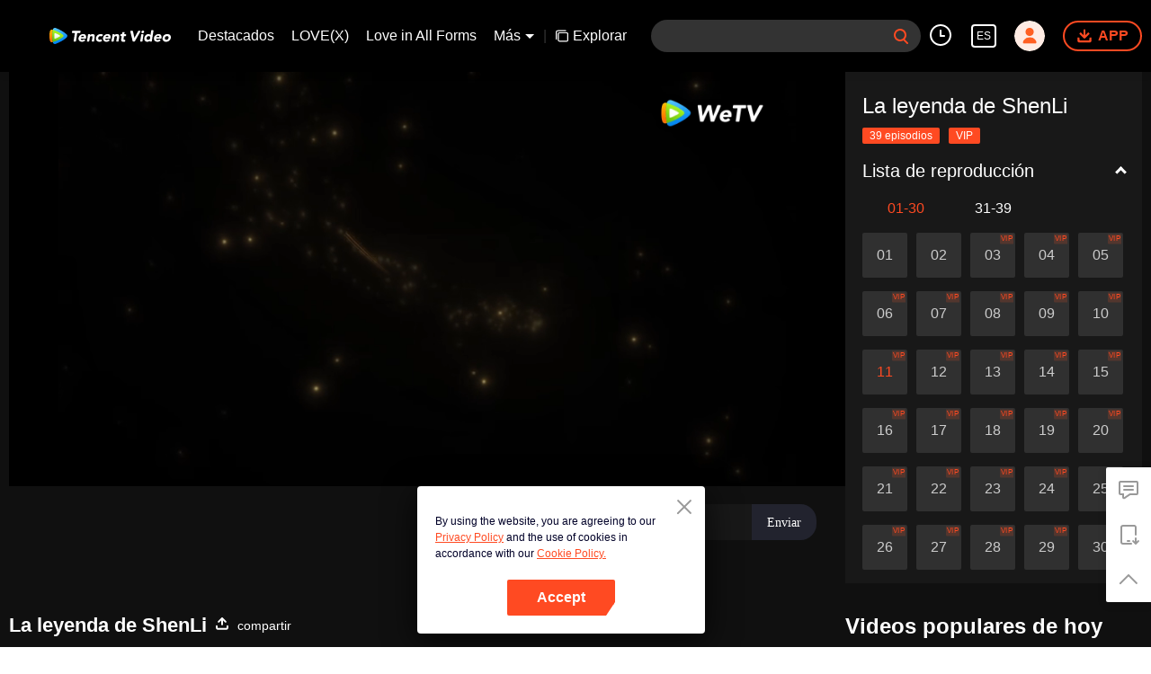

--- FILE ---
content_type: text/plain
request_url: https://svibeacon.onezapp.com/analytics/v2_upload?appkey=0WEB0NVZHO4NLDPH
body_size: 96
content:
{"result": 200, "srcGatewayIp": "3.144.91.125", "serverTime": "1769330427511", "msg": "success"}

--- FILE ---
content_type: text/plain
request_url: https://svibeacon.onezapp.com/analytics/v2_upload?appkey=0WEB0NVZHO4NLDPH
body_size: 96
content:
{"result": 200, "srcGatewayIp": "3.144.91.125", "serverTime": "1769330427306", "msg": "success"}

--- FILE ---
content_type: text/plain
request_url: https://svibeacon.onezapp.com/analytics/v2_upload?appkey=0DOU0M38AT4C4UVD
body_size: 96
content:
{"result": 200, "srcGatewayIp": "3.144.91.125", "serverTime": "1769330433346", "msg": "success"}

--- FILE ---
content_type: text/plain
request_url: https://otheve.beacon.qq.com/analytics/v2_upload?appkey=0WEB08V45S4VMCK7
body_size: -45
content:
{"result": 200, "srcGatewayIp": "3.144.91.125", "serverTime": "1769330425220", "msg": "success"}

--- FILE ---
content_type: text/plain
request_url: https://otheve.beacon.qq.com/analytics/v2_upload?appkey=0WEB08V45S4VMCK7
body_size: -45
content:
{"result": 200, "srcGatewayIp": "3.144.91.125", "serverTime": "1769330425216", "msg": "success"}

--- FILE ---
content_type: text/plain
request_url: https://otheve.beacon.qq.com/analytics/v2_upload?appkey=0WEB0QEJW44KW5A5
body_size: -45
content:
{"result": 200, "srcGatewayIp": "3.144.91.125", "serverTime": "1769330433488", "msg": "success"}

--- FILE ---
content_type: text/plain
request_url: https://otheve.beacon.qq.com/analytics/v2_upload?appkey=0WEB0QEJW44KW5A5
body_size: -45
content:
{"result": 200, "srcGatewayIp": "3.144.91.125", "serverTime": "1769330435569", "msg": "success"}

--- FILE ---
content_type: text/plain
request_url: https://svibeacon.onezapp.com/analytics/v2_upload?appkey=0DOU0M38AT4C4UVD
body_size: 96
content:
{"result": 200, "srcGatewayIp": "3.144.91.125", "serverTime": "1769330441650", "msg": "success"}

--- FILE ---
content_type: text/plain
request_url: https://cffaws.wetvinfo.com/svp_50125/0113D5FC1CB4CE352DCD4F0FBF1BB2CB45AE45CECF9C2CAB50DD6464989C55031C90F38F192F6F03F97B9A521AE91977745BDA893B7EC6D205CE6CEFD0DBF0A7549503D97F6CD847295F7E4379EFD6794C2E9B72463772700F5F5142476BB1307FF5F1931D6FCE80D7D36AC8F853A30E751F94E4A5B04AECF44890DE45418FD8E2/gzc_1000117_0b53iiaqwaabnaanpa75frs4yqwdbnhacdsa.f821716.vtt?ver=4
body_size: 14689
content:
WEBVTT

NOTE video_app_international_ai

1
00:01:27.968 --> 00:01:35.104
= La leyenda de ShenLi =

2
00:01:35.632 --> 00:01:39.267
= Episodio 11 =

3
00:01:39.267 --> 00:01:40.708
No te acerques.

4
00:01:41.708 --> 00:01:42.960
No te acerques.

5
00:01:45.668 --> 00:01:47.267
Â¿QuÃ© pasa? Â¿EstÃ¡s enfermo?

6
00:01:48.867 --> 00:01:50.507
Vamos, tome su medicamento.

7
00:01:51.988 --> 00:01:53.827
Esta es la sangre de tu corazÃ³n.

8
00:01:59.467 --> 00:02:00.528
Â¿QuÃ© pasa?

9
00:02:01.988 --> 00:02:02.992
Â¿QuÃ© pasa?

10
00:02:05.072 --> 00:02:06.480
(SeÃ±or Wenliu) Â¿QuÃ© pasa?

11
00:02:06.948 --> 00:02:08.048
Furong.

12
00:02:10.787 --> 00:02:12.016
Â¿QuÃ© pasÃ³?

13
00:02:13.188 --> 00:02:14.256
Alucinaciones.

14
00:02:15.427 --> 00:02:16.496
Es una alucinaciÃ³n.

15
00:02:18.627 --> 00:02:20.188
No puedo seguir asÃ­.

16
00:02:20.188 --> 00:02:22.028
Simplemente no puedo.

17
00:02:27.067 --> 00:02:28.248
QuÃ© matrimonio tan trÃ¡gico.

18
00:02:28.248 --> 00:02:30.707
La bebida de belleza que te traje se ha desperdiciado.

19
00:02:32.388 --> 00:02:33.688
PiÃ©rdete.

20
00:02:33.688 --> 00:02:35.707
Â¿QuÃ© sentido tiene embellecer a mÃ­ mismo?

21
00:02:35.707 --> 00:02:36.987
Mi vida estÃ¡ en juego.

22
00:02:38.468 --> 00:02:40.268
Â¿EstÃ¡s jugando conmigo

23
00:02:40.268 --> 00:02:41.748
el abuelo tenÃ­a razÃ³n.

24
00:02:41.748 --> 00:02:43.120
Eres mi amigo.

25
00:02:43.120 --> 00:02:44.304
No me malinterpretes.

26
00:02:45.468 --> 00:02:46.748
He estado planeando

27
00:02:46.748 --> 00:02:48.668
sobre tu matrimonio.

28
00:02:54.828 --> 00:02:56.707
Â¿QuÃ© plan? Dime.

29
00:02:58.427 --> 00:02:59.504
Mira.

30
00:02:59.504 --> 00:03:00.708
Es una alianza matrimonial

31
00:03:00.708 --> 00:03:02.627
entre los reinos Inmortal y Divino.

32
00:03:03.188 --> 00:03:04.567
No puedes disuadir al SeÃ±or Celestial.

33
00:03:04.567 --> 00:03:06.388
Entonces puedes tener a ShenLi presionando a Su Santidad.

34
00:03:07.948 --> 00:03:09.348
Pero ella lo ha hecho.

35
00:03:09.348 --> 00:03:10.728
Incluso se escapÃ³ y quedÃ³ atrapada.

36
00:03:10.728 --> 00:03:11.828
Haz que lo haga de nuevo.

37
00:03:14.828 --> 00:03:15.888
Â¿QuÃ© quieres decir?

38
00:03:17.668 --> 00:03:18.672
Una vez que llegues allÃ­,

39
00:03:19.388 --> 00:03:21.408
haz tu mejor esfuerzo para disgustar a ShenLi

40
00:03:21.408 --> 00:03:23.108
hasta que ella no puede soportarlo mÃ¡s.

41
00:03:23.748 --> 00:03:25.147
Entonces va a presionar a Su Santidad.

42
00:03:27.668 --> 00:03:29.748
Es realmente una buena idea.

43
00:03:31.748 --> 00:03:32.908
Pero, Â¿y si voy demasiado lejos,

44
00:03:33.507 --> 00:03:34.512
y ShenLi...

45
00:03:35.056 --> 00:03:36.108
Tratando de matarme?

46
00:03:36.108 --> 00:03:37.268
Â¿CÃ³mo se atreve a matar

47
00:03:38.268 --> 00:03:39.467
al nieto del Dios?

48
00:03:39.467 --> 00:03:41.188
Pero se atreve a comer a Chimei,

49
00:03:41.707 --> 00:03:42.800
Â¿Verdad?

50
00:03:50.507 --> 00:03:51.548
Â¿No estÃ¡ Su Excelencia

51
00:03:51.548 --> 00:03:52.988
no estÃ¡ viviendo en el mundo inmortal?

52
00:03:52.988 --> 00:03:54.388
Si hay algÃºn problema,

53
00:03:54.388 --> 00:03:56.008
escÃ³ndete en su casa.

54
00:03:56.008 --> 00:03:57.428
Eres descendiente real.

55
00:03:57.428 --> 00:03:59.227
No te dejarÃ¡ en peligro.

56
00:04:10.000 --> 00:04:11.088
Ã‰l...

57
00:04:12.188 --> 00:04:13.347
Â¿No?

58
00:04:13.347 --> 00:04:14.347
No.

59
00:04:19.268 --> 00:04:21.228
Como sea. Va a pasar de todos modos.

60
00:04:21.228 --> 00:04:22.787
Debo visitar el mundo inmortal.

61
00:04:23.507 --> 00:04:24.656
Por lo menos,

62
00:04:27.376 --> 00:04:28.407
por lo menos

63
00:04:28.407 --> 00:04:31.208
no morirÃ© en la cÃ¡mara nupcial en la noche de bodas.

64
00:04:31.208 --> 00:04:32.304
Vamos.

65
00:04:45.948 --> 00:04:47.148
Â¿ShenLi todavÃ­a estÃ¡ ahÃ­?

66
00:04:47.984 --> 00:04:49.040
SÃ­.

67
00:04:49.040 --> 00:04:50.207
Â¿Y Su excelencia?

68
00:04:50.207 --> 00:04:52.108
Ya restaurÃ³ el sello del Abismo Xutian

69
00:04:52.627 --> 00:04:53.787
y probablemente

70
00:04:54.467 --> 00:04:55.548
volver al Palacio Changyuan.

71
00:04:58.868 --> 00:05:00.428
Â¿Se fue sin decir nada?

72
00:05:01.232 --> 00:05:02.248
Es correcto.

73
00:05:02.248 --> 00:05:03.988
Â¿Nadie fue enviado a buscarlo?

74
00:05:05.627 --> 00:05:08.148
Su Excelencia siempre ha sido esquivo.

75
00:05:08.948 --> 00:05:10.032
Â¡CÃ³mo nos atrevemos a preguntar

76
00:05:11.668 --> 00:05:12.708
lleva a alguien

77
00:05:14.227 --> 00:05:15.988
al mundo divino para ver

78
00:05:16.868 --> 00:05:17.948
para ver si podÃ­a pasar.

79
00:05:17.948 --> 00:05:19.068
SÃ­.

80
00:05:19.068 --> 00:05:21.547
Princesa Mayor, puede ser inapropiado preguntar

81
00:05:21.547 --> 00:05:22.787
por quÃ©

82
00:05:24.708 --> 00:05:25.776
Â¿CÃ³mo puede ser?

83
00:05:26.668 --> 00:05:29.127
Su Excelencia restaurÃ³ los sellos para el Reino Inmortal.

84
00:05:29.127 --> 00:05:31.347
Naturalmente, debemos garantizar su regreso en condiciones de seguridad.

85
00:05:32.148 --> 00:05:33.168
Haz lo que te digo.

86
00:05:36.368 --> 00:05:37.392
SÃ­.
-sÃ­.

87
00:05:43.507 --> 00:05:45.328
Su Excelencia no ha bajado a los reinos inferiores.

88
00:05:45.948 --> 00:05:48.627
(A Su Santidad) Â¿Por quÃ© estÃ¡s preguntando sobre

89
00:05:48.627 --> 00:05:49.747
sobre su paradero?

90
00:05:50.588 --> 00:05:51.728
No debemos...

91
00:05:51.728 --> 00:05:54.347
Especular sobre la voluntad celestial.

92
00:05:58.388 --> 00:05:59.428
(De ahora en adelante,)

93
00:06:00.268 --> 00:06:02.128
(Voy a seguir causando problemas en su mansiÃ³n)

94
00:06:02.128 --> 00:06:03.888
(hasta que cancele la boda.)

95
00:06:03.888 --> 00:06:05.347
(Â¿CuÃ¡nto tiempo puede aguantar?)

96
00:06:51.108 --> 00:06:52.108
(No lo sÃ©)

97
00:06:52.907 --> 00:06:54.307
(cÃ³mo funciona el tiempo en el abismo Xutian)

98
00:06:54.948 --> 00:06:56.588
(No hay direcciÃ³n ni propÃ³sito.)

99
00:06:57.227 --> 00:06:58.948
(No puedo decir cuÃ¡nto tiempo caminamos)

100
00:06:58.948 --> 00:06:59.988
(tomarÃ­a.)

101
00:07:02.067 --> 00:07:03.388
(Me hace ver apresurada)

102
00:07:03.388 --> 00:07:05.187
(si sigo preguntando al respecto.)

103
00:07:07.067 --> 00:07:08.407
(No puedo obligarlo a hablar)

104
00:07:08.407 --> 00:07:09.868
(o hablar dulcemente Ã©l)

105
00:07:09.868 --> 00:07:10.960
(para tener una respuesta.)

106
00:07:11.708 --> 00:07:12.787
(QuÃ© hombre mÃ¡s difÃ­cil.)

107
00:07:18.256 --> 00:07:19.328
Chimei,

108
00:07:19.328 --> 00:07:20.608
por fin, hay alguien

109
00:07:20.608 --> 00:07:21.828
que no le teme a la muerte.

110
00:07:29.668 --> 00:07:31.068
Â¿Quieres echar un vistazo

111
00:07:31.068 --> 00:07:32.627
en el verdadero abismo de Xutian?

112
00:07:33.708 --> 00:07:35.027
Â¿No es solo un lugar

113
00:07:35.027 --> 00:07:36.627
se ve raro?

114
00:08:19.600 --> 00:08:20.627
Tantos Chimei

115
00:08:21.428 --> 00:08:22.888
Â¿Sabes que nos han estado mirando todo el tiempo

116
00:08:22.888 --> 00:08:23.988
nos han estado mirando todo el tiempo?

117
00:08:24.507 --> 00:08:25.616
Por supuesto.

118
00:08:52.112 --> 00:08:53.200
SeÃ±or MarquÃ©s,

119
00:08:54.107 --> 00:08:55.248
el aura de aquÃ­,

120
00:08:55.248 --> 00:08:57.328
te hace sentir espeluznante

121
00:08:57.328 --> 00:08:58.367
e incÃ³moda?

122
00:08:58.367 --> 00:08:59.504
Por supuesto.

123
00:09:00.468 --> 00:09:01.867
Por lo tanto,

124
00:09:01.867 --> 00:09:03.708
una vez que salgamos,

125
00:09:04.507 --> 00:09:06.547
no te acerques a Xutian Abyss solo de nuevo.

126
00:09:11.187 --> 00:09:12.428
(Me tomÃ³ un gran esfuerzo)

127
00:09:12.428 --> 00:09:13.747
(para matar a un zorro de escorpiÃ³n.)

128
00:09:14.468 --> 00:09:16.987
(Sin embargo, matÃ³ a un Chimei sin esfuerzo.)

129
00:09:18.107 --> 00:09:19.268
(Y Ã©l es capaz de)

130
00:09:19.828 --> 00:09:21.067
(pasea despacio aquÃ­.)

131
00:09:21.948 --> 00:09:23.547
(Puede ser fÃ¡cil para los dioses antiguos,)

132
00:09:24.228 --> 00:09:26.147
(pero todavÃ­a es bastante impresionante.)

133
00:09:26.147 --> 00:09:27.312
Aguanta la respiraciÃ³n.

134
00:09:38.187 --> 00:09:39.627
Dijiste que debÃ­amos caminar.

135
00:09:42.667 --> 00:09:43.788
Ahora estÃ¡s siendo listo.

136
00:09:44.627 --> 00:09:46.468
Notaron que no caminamos por ahÃ­.

137
00:09:49.908 --> 00:09:51.056
Me engaÃ±aste de nuevo.

138
00:09:52.547 --> 00:09:54.867
No, estÃ¡bamos verdaderamente atrapados por el miasma.

139
00:09:56.627 --> 00:09:57.788
(Su palma estÃ¡ tan frÃ­a.)

140
00:09:58.588 --> 00:10:00.187
HabrÃ­a sido difÃ­cil salir

141
00:10:01.148 --> 00:10:02.507
si no hubiÃ©ramos salido.

142
00:10:03.536 --> 00:10:04.560
Por lo tanto,

143
00:10:05.268 --> 00:10:06.507
hice un truco.

144
00:10:07.547 --> 00:10:08.720
Hice un hechizo.

145
00:10:12.307 --> 00:10:14.828
Es un poco fuerte para mÃ­,

146
00:10:16.588 --> 00:10:17.908
pero no te preocupes,

147
00:10:17.908 --> 00:10:20.468
todo estÃ¡ bajo mi control.

148
00:10:24.028 --> 00:10:25.927
(Ha estado restaurando los sellos)

149
00:10:25.927 --> 00:10:27.228
(y quedÃ³ herido.)

150
00:10:27.867 --> 00:10:29.948
(Es demasiado para un dios.)

151
00:10:31.667 --> 00:10:33.427
(El miasma en su brazo debe ser complicado.)

152
00:10:33.987 --> 00:10:35.908
(Por eso no lo eliminÃ³ antes.)

153
00:10:37.107 --> 00:10:39.148
(Los Chimei iban a atacarnos.)

154
00:10:39.148 --> 00:10:41.347
(Se vio obligado a disipar el miasma)

155
00:10:41.347 --> 00:10:43.228
(y escapar del abismo de Xutian.)

156
00:10:45.268 --> 00:10:46.588
(Resulta que)

157
00:10:46.588 --> 00:10:47.627
(un dios tan poderoso)

158
00:10:48.307 --> 00:10:49.747
(tambiÃ©n puede sufrir heridas.)

159
00:10:51.747 --> 00:10:52.808
(El Sr. Xingzhi tambiÃ©n)

160
00:10:52.808 --> 00:10:54.067
(tambiÃ©n finge ser fuerte.)

161
00:11:14.228 --> 00:11:15.507
Sr. Jiang,

162
00:11:16.107 --> 00:11:17.200
tÃº...

163
00:11:17.708 --> 00:11:18.832
Â¿QuÃ© pasa?

164
00:11:19.667 --> 00:11:21.828
Ha estado ausente durante cinco dÃ­as.

165
00:11:21.828 --> 00:11:23.908
El General Shangbei te estaba buscando como loco.

166
00:11:23.908 --> 00:11:25.268
Ã‰l pensÃ³ que habÃ­as escapado de nuevo.

167
00:11:25.268 --> 00:11:26.628
Se apresurÃ³ a regresar y pedir disculpas

168
00:11:26.628 --> 00:11:27.788
a Su Santidad.

169
00:11:28.867 --> 00:11:29.948
Â¿CuÃ¡ndo se fue?

170
00:11:29.948 --> 00:11:30.960
Ayer por la tarde,

171
00:11:32.148 --> 00:11:33.828
la fuerza principal carece de movilidad.

172
00:11:34.427 --> 00:11:36.488
Es incluso peor con los heridos.

173
00:11:36.488 --> 00:11:37.888
QuizÃ¡s podamos llegar a la capital.

174
00:11:37.888 --> 00:11:38.987
Tan pronto como ellos.

175
00:11:40.667 --> 00:11:41.680
VolverÃ© ahora.

176
00:11:43.088 --> 00:11:44.176
Â¿QuÃ© prisa tienes?

177
00:11:45.264 --> 00:11:46.352
Lo tengo todo

178
00:11:46.908 --> 00:11:48.228
bajo control.

179
00:12:08.028 --> 00:12:09.072
Pues...

180
00:12:11.148 --> 00:12:12.448
Â¿Siento algo...

181
00:12:12.448 --> 00:12:13.627
Paranoico?

182
00:12:14.187 --> 00:12:16.427
General, tambiÃ©n estoy paranoica.

183
00:12:32.268 --> 00:12:34.228
LlegÃ³ el seÃ±or MarquÃ©s.

184
00:12:34.228 --> 00:12:36.348
RegresÃ³ el seÃ±or MarquÃ©s.

185
00:12:37.228 --> 00:12:38.384
-seÃ±or MarquÃ©s.
- Â¡SeÃ±or MarquÃ©s!

186
00:12:40.028 --> 00:12:42.148
Su Capital es muy animada.

187
00:12:43.547 --> 00:12:45.128
Cada vez que volvemos con victoria,

188
00:12:45.128 --> 00:12:46.408
los ciudadanos de la ciudad Capital

189
00:12:46.408 --> 00:12:48.627
nos saludan con pancartas y saludos.

190
00:12:50.307 --> 00:12:51.468
DespuÃ©s de todas esas victorias,

191
00:12:52.228 --> 00:12:54.747
todavÃ­a disfrutas de esas bienvenidas.

192
00:12:57.028 --> 00:12:58.927
SÃ­, me encanta.

193
00:12:58.927 --> 00:13:00.487
Sus caras sonrientes

194
00:13:00.487 --> 00:13:02.188
(me recuerdan que)

195
00:13:02.188 --> 00:13:03.268
un curso significativo.

196
00:13:04.028 --> 00:13:05.808
Eres realmente extraordinario.

197
00:13:05.808 --> 00:13:07.427
Te admiro de verdad

198
00:13:09.107 --> 00:13:10.148
seÃ±or MarquÃ©s.

199
00:13:10.148 --> 00:13:11.427
Lo hice para ti.

200
00:13:11.427 --> 00:13:13.067
Gracias. PÃ³nmela.

201
00:13:18.187 --> 00:13:19.216
Gracias.

202
00:13:19.788 --> 00:13:20.880
Madre.

203
00:13:22.667 --> 00:13:24.547
Madre, mira quÃ© bonita es Su SeÃ±orÃ­a.

204
00:13:32.144 --> 00:13:33.264
Su Santidad.

205
00:13:34.107 --> 00:13:36.107
El General Shangbei ha enviado un mensaje urgente.

206
00:13:42.268 --> 00:13:44.987
Lord Bicang ha estado desaparecido durante cinco dÃ­as.

207
00:13:51.867 --> 00:13:54.047
Qing Yan, ve allÃ­ ahora.

208
00:13:54.047 --> 00:13:55.216
Su Santidad,

209
00:13:55.867 --> 00:13:58.307
vienen el seÃ±or MarquÃ©s y el seÃ±or Xingzhi.

210
00:14:04.016 --> 00:14:05.088
Su Santidad.

211
00:14:05.088 --> 00:14:07.448
Su Excelencia, perdÃ³neme por no darle la bienvenida

212
00:14:07.448 --> 00:14:08.627
por no recibirle.

213
00:14:09.468 --> 00:14:10.480
No lo menciones.

214
00:14:11.908 --> 00:14:12.987
Dije que bajÃ©

215
00:14:13.948 --> 00:14:15.427
baje al mundo inferior

216
00:14:15.427 --> 00:14:17.228
sÃ³lo para sellar el abismo de Xutian.

217
00:14:18.187 --> 00:14:19.708
No querÃ­a molestarle.

218
00:14:20.908 --> 00:14:21.987
Es sÃ³lo que el SeÃ±or Bicang

219
00:14:23.107 --> 00:14:24.304
necesita un testigo.

220
00:14:28.627 --> 00:14:29.828
Su Santidad,

221
00:14:29.828 --> 00:14:31.868
no huÃ­ de la boda.

222
00:14:31.868 --> 00:14:32.908
Fui a la frontera...

223
00:14:32.908 --> 00:14:34.228
Para matar a los Chimei.

224
00:14:34.828 --> 00:14:36.708
QuerÃ­a volver con el General Shangbei.

225
00:14:37.348 --> 00:14:40.067
Pero hay un problema.

226
00:15:03.427 --> 00:15:04.667
El General Mofang dijo que

227
00:15:05.908 --> 00:15:08.148
que has hecho grandes contribuciones en el combate,

228
00:15:08.747 --> 00:15:10.067
cancela tu mala conducta.

229
00:15:10.747 --> 00:15:11.792
Te dejarÃ© en paz

230
00:15:12.468 --> 00:15:13.468
a desobedecer mi orden.

231
00:15:15.547 --> 00:15:16.656
Gracias, maestro.

232
00:15:21.187 --> 00:15:23.307
Dicen que estÃ¡ afectado por el miasma.

233
00:15:23.908 --> 00:15:24.948
Â¿EstÃ¡s bien?

234
00:15:26.307 --> 00:15:27.747
SeÃ±or Xingzhi,

235
00:15:27.747 --> 00:15:29.547
ha limpiado el miasma para mÃ­.

236
00:15:32.788 --> 00:15:33.840
Gracias, Su Excelencia.

237
00:15:34.468 --> 00:15:35.568
No hay de quÃ©.

238
00:15:36.788 --> 00:15:37.936
Por favor tome asiento.

239
00:16:01.136 --> 00:16:02.192
SeÃ±or,

240
00:16:02.908 --> 00:16:04.368
cuando estÃ¡bamos en crisis,

241
00:16:04.368 --> 00:16:06.087
cuando estaba en crisis.

242
00:16:06.087 --> 00:16:08.668
Nuestra gente estÃ¡ inmensamente agradecida.

243
00:16:08.668 --> 00:16:09.872
De nada.

244
00:16:14.828 --> 00:16:17.268
Â¿Vuelves al Mundo Exterior?

245
00:16:20.028 --> 00:16:21.028
Estoy planeando

246
00:16:24.708 --> 00:16:27.148
en el mundo inmortal.

247
00:16:35.987 --> 00:16:37.468
Hace mil aÃ±os,

248
00:16:37.468 --> 00:16:38.667
hace mil aÃ±os,

249
00:16:39.708 --> 00:16:41.028
pero fue una breve visita

250
00:16:41.627 --> 00:16:43.987
y no aprendÃ­ acerca de las costumbres aquÃ­.

251
00:16:44.788 --> 00:16:45.948
En el camino de regreso

252
00:16:46.507 --> 00:16:47.600
con el SeÃ±or Bicang,

253
00:16:48.148 --> 00:16:49.328
vI banderas de colores

254
00:16:49.328 --> 00:16:51.248
vI banderas de colores.

255
00:16:51.248 --> 00:16:53.788
Todos estaban celebrando la victoria.

256
00:16:55.067 --> 00:16:56.388
Me sorprende que

257
00:16:57.187 --> 00:16:59.428
que el mundo celestial es muy diferente

258
00:16:59.428 --> 00:17:00.548
que el mundo celestial

259
00:17:00.548 --> 00:17:01.788
desde el mundo divino.

260
00:17:02.507 --> 00:17:03.632
Por eso,

261
00:17:04.464 --> 00:17:05.488
planeo quedarme aquÃ­

262
00:17:05.988 --> 00:17:07.108
por toda mi vida.

263
00:17:08.508 --> 00:17:10.748
Â¿Se lo permitirÃ­a amablemente?

264
00:17:17.307 --> 00:17:19.108
Es nuestro honor para usted permanecer

265
00:17:19.108 --> 00:17:20.228
en el mundo inmortal.

266
00:17:21.828 --> 00:17:22.868
Pero tengo miedo de que

267
00:17:23.508 --> 00:17:24.656
me temo que el ambiente sea malo,

268
00:17:25.307 --> 00:17:26.588
y la gente mala

269
00:17:26.588 --> 00:17:27.696
a lo mejor

270
00:17:28.348 --> 00:17:29.387
para ti.

271
00:17:29.948 --> 00:17:30.992
EstÃ¡ bien.

272
00:17:34.640 --> 00:17:35.760
Pero...

273
00:17:36.267 --> 00:17:38.227
Su Santidad,

274
00:17:38.227 --> 00:17:39.787
para dejarme quedarme aquÃ­, Â¿verdad?

275
00:17:42.027 --> 00:17:43.228
Por favor, no me malinterpretes.

276
00:17:44.628 --> 00:17:46.108
SÃ³lo tengo algunas preocupaciones.

277
00:17:47.307 --> 00:17:49.868
Ya que quieres quedarte con nosotros,

278
00:17:51.787 --> 00:17:52.848
qingyan,

279
00:17:53.748 --> 00:17:56.387
haz arreglos para que Su Excelencia se quede en el palacio.

280
00:17:57.427 --> 00:17:58.576
SÃ­.

281
00:17:59.828 --> 00:18:01.067
Me gustarÃ­a establecerme

282
00:18:01.828 --> 00:18:03.748
en la mansiÃ³n del SeÃ±or Bicang.

283
00:18:08.547 --> 00:18:10.408
ShenLi es un militar.

284
00:18:10.408 --> 00:18:12.307
Sus sirvientes son torpes

285
00:18:13.147 --> 00:18:15.748
y puede que no te sirva bien.

286
00:18:16.387 --> 00:18:17.588
No creo...

287
00:18:18.868 --> 00:18:19.984
No conozco a nadie aquÃ­,

288
00:18:20.828 --> 00:18:22.348
ademÃ¡s del SeÃ±or Bicang.

289
00:18:23.387 --> 00:18:25.087
Me gustarÃ­a

290
00:18:25.087 --> 00:18:28.028
ella podÃ­a mostrarme y decirme las costumbres aquÃ­.

291
00:18:28.028 --> 00:18:29.628
No hay mucho que ver o saber.

292
00:18:35.228 --> 00:18:36.628
Por favor, no le importe.

293
00:18:36.628 --> 00:18:39.248
La he mimado desde que era una niÃ±a pequeÃ±a.

294
00:18:39.248 --> 00:18:40.624
Li no quiso ser irrespetuoso.

295
00:18:40.948 --> 00:18:41.968
Tal vez podrÃ­a usted

296
00:18:41.968 --> 00:18:44.408
permanecer en la sala lateral del palacio.

297
00:18:44.408 --> 00:18:45.427
AhÃ­ estÃ¡ tranquilo.

298
00:18:45.427 --> 00:18:47.147
Quiero quedarme en la MansiÃ³n de Lord Bicang.

299
00:18:58.187 --> 00:18:59.216
No creo que

300
00:19:00.588 --> 00:19:02.748
hay un lugar mÃ¡s tranquilo

301
00:19:02.748 --> 00:19:04.748
hay un lugar mÃ¡s tranquilo.

302
00:19:04.748 --> 00:19:05.776
Vengo aquÃ­

303
00:19:06.348 --> 00:19:07.547
para ganarse la vida.

304
00:19:08.147 --> 00:19:09.264
AsÃ­ que simplemente no

305
00:19:10.988 --> 00:19:13.307
dÃ©jame quedarme en la MansiÃ³n de Lord Bicang, Â¿verdad?

306
00:19:14.307 --> 00:19:15.427
Hacer lo que el anfitriÃ³n dice.

307
00:19:15.427 --> 00:19:17.547
- Incluso los dioses antiguos deben... - Shen Li.
- ShenLi. - Â¿En serio

308
00:19:21.708 --> 00:19:23.667
si Su Excelencia desea residir aquÃ­,

309
00:19:24.387 --> 00:19:25.424
por favor,

310
00:19:26.108 --> 00:19:27.828
del anfitriÃ³n.

311
00:19:38.108 --> 00:19:40.167
Su Excelencia,

312
00:19:40.167 --> 00:19:42.588
me gustarÃ­a hablar con Li en privado.

313
00:19:43.387 --> 00:19:46.187
Â¿PodrÃ­as por favor descansar un rato en el pasillo lateral?

314
00:19:46.988 --> 00:19:48.048
Por supuesto.

315
00:19:49.228 --> 00:19:50.320
Qing Yan.

316
00:19:51.307 --> 00:19:53.027
SeÃ±or, por favor.

317
00:20:02.427 --> 00:20:04.368
Su Santidad, estÃ¡ actuando como un canalla.

318
00:20:04.368 --> 00:20:05.387
Â¿Por quÃ© le mimas?

319
00:20:06.096 --> 00:20:07.216
Ã‰l es Xingzhi.

320
00:20:07.988 --> 00:20:09.072
Â¿Y quÃ©?

321
00:20:09.072 --> 00:20:10.108
No hagas problemas.

322
00:20:11.708 --> 00:20:12.912
Por aquÃ­ por favor.

323
00:20:18.988 --> 00:20:20.348
Â¿QuÃ© te hace suspirar?

324
00:20:21.520 --> 00:20:22.576
Estoy celosa.

325
00:20:23.387 --> 00:20:24.528
Â¿QuÃ©?

326
00:20:30.547 --> 00:20:31.828
El afecto mundano.

327
00:20:37.108 --> 00:20:38.667
Â¿Te has recuperado?

328
00:20:39.228 --> 00:20:40.432
Ya estoy bien.

329
00:20:41.427 --> 00:20:42.948
Ã‰l se quedarÃ¡ contigo.

330
00:20:43.468 --> 00:20:45.187
Â¿Necesitas manos extra?

331
00:20:45.748 --> 00:20:48.027
No es necesario, nunca quise servirle bien.

332
00:20:49.948 --> 00:20:50.992
Maestro.

333
00:20:51.708 --> 00:20:53.907
Â¿CuÃ¡ndo puedo recuperar a mi loro?

334
00:20:54.427 --> 00:20:55.828
LlÃ©vatelo. Es tan ruidoso.

335
00:20:57.027 --> 00:20:58.067
El seÃ±or MarquÃ©s estÃ¡ en reclusiÃ³n.

336
00:21:03.027 --> 00:21:04.080
Shh.

337
00:21:04.787 --> 00:21:05.840
SuÃ©ltame.

338
00:21:06.868 --> 00:21:08.336
- Â¡No te lo lleves! - Â¡DÃ©jalo ir!
- Behae. - DÃ©jalo ir.

339
00:21:08.336 --> 00:21:09.424
SuÃ©ltame.

340
00:21:09.424 --> 00:21:11.348
- Â¡Alto ahÃ­!
Te voy a matar!

341
00:21:12.547 --> 00:21:13.616
SuÃ©ltame.

342
00:21:14.427 --> 00:21:15.828
SÃ­, hay mucho ruido.

343
00:21:26.192 --> 00:21:28.366
Â¿Por quÃ© no quieres Su Excelencia

344
00:21:29.536 --> 00:21:30.705
en tu mansiÃ³n?

345
00:21:34.512 --> 00:21:35.600
No hay una razÃ³n especÃ­fica.

346
00:21:38.348 --> 00:21:39.440
Â¿Es porque

347
00:21:40.787 --> 00:21:43.427
de ese mortal del mundo terrenal?

348
00:21:46.588 --> 00:21:47.664
Maestro.

349
00:21:53.508 --> 00:21:54.868
No importa si le importa.

350
00:21:55.787 --> 00:21:57.228
He decidido dejar

351
00:21:57.228 --> 00:21:58.508
del pasado,

352
00:22:03.387 --> 00:22:04.528
he decidido que

353
00:22:06.387 --> 00:22:07.504
el matrimonio de Fu Rong

354
00:22:09.588 --> 00:22:10.628
y este matrimonio.

355
00:22:14.588 --> 00:22:15.907
Para derrotar

356
00:22:16.427 --> 00:22:17.468
zorro Cuajada de Escorpio

357
00:22:20.828 --> 00:22:22.628
los zorros de escorpiÃ³n.

358
00:22:23.748 --> 00:22:24.880
Hay mÃ¡s de

359
00:22:25.667 --> 00:22:28.108
en el abismo Xutian.

360
00:22:29.508 --> 00:22:30.608
Sellar el abismo Xutian

361
00:22:30.608 --> 00:22:32.067
es mÃ¡s importante de lo que imaginaba.

362
00:22:33.488 --> 00:22:35.877
Lord Xingzhi no puede proteger para siempre al Reino Inmortal.

363
00:22:36.708 --> 00:22:38.667
Necesitamos un ser divino

364
00:22:40.427 --> 00:22:42.128
con poder de purificaciÃ³n

365
00:22:42.128 --> 00:22:43.588
para proteger el sello,

366
00:22:45.468 --> 00:22:47.307
por eso, el matrimonio

367
00:22:48.187 --> 00:22:49.387
es la mejor soluciÃ³n.

368
00:22:53.267 --> 00:22:54.787
Â¿Incluso si tiene una mala reputaciÃ³n?

369
00:22:55.468 --> 00:22:56.588
SÃ­.

370
00:23:02.108 --> 00:23:04.168
- Â¿Llamas a esta comida? - SÃ­.
- Chef Li. - No te lo tomes a pecho.

371
00:23:04.168 --> 00:23:05.267
No te lo tomes a pecho.

372
00:23:05.267 --> 00:23:07.307
Â¡Ya he terminado! Â¡Juro que lo cortarÃ©!

373
00:23:07.307 --> 00:23:08.988
- Basta.
- Voy a cortarle.

374
00:23:08.988 --> 00:23:10.416
- Â¿Sabes cocinar?
- SuÃ©ltame!

375
00:23:11.427 --> 00:23:13.108
Voy a cortarlo!

376
00:23:13.108 --> 00:23:15.828
Si, apunta aquÃ­. Vamos.

377
00:23:18.387 --> 00:23:19.440
Bueno...

378
00:23:20.348 --> 00:23:21.456
Pues...

379
00:23:36.907 --> 00:23:38.096
Li,

380
00:23:38.907 --> 00:23:40.387
espero que hayas tomado

381
00:23:40.988 --> 00:23:42.427
por tu culpa,

382
00:23:44.187 --> 00:23:45.988
en lugar de ser impulsiva.

383
00:23:46.828 --> 00:23:48.387
LÃ­der, ya me conoces.

384
00:23:50.508 --> 00:23:51.536
Siempre mantienes tu palabra.

385
00:23:53.267 --> 00:23:55.067
Has madurado mucho despuÃ©s de este viaje

386
00:23:55.948 --> 00:23:57.187
maduraste mucho.

387
00:23:59.427 --> 00:24:00.547
QuÃ© bien.

388
00:24:01.776 --> 00:24:02.868
SerÃ¡ tu cumpleaÃ±os

389
00:24:02.868 --> 00:24:04.228
serÃ¡ tu cumpleaÃ±os.

390
00:24:04.948 --> 00:24:06.064
Â¿En serio?

391
00:24:09.027 --> 00:24:10.868
No hacemos un seguimiento de esas cosas

392
00:24:11.708 --> 00:24:12.880
como los seres divinos.

393
00:24:13.948 --> 00:24:15.408
Me sorprende que lo recuerdes.

394
00:24:15.408 --> 00:24:16.427
Por supuesto que lo recuerdo.

395
00:24:18.868 --> 00:24:19.948
Recuerdo todo

396
00:24:20.880 --> 00:24:22.064
en ti.

397
00:24:33.712 --> 00:24:35.233
Por cierto, Â¿fuiste capaz de ver

398
00:24:35.828 --> 00:24:36.907
al abismo Xutian?

399
00:24:38.027 --> 00:24:39.267
SÃ­.

400
00:24:39.267 --> 00:24:41.868
Â¿Le hizo daÃ±o el miasma?

401
00:24:45.108 --> 00:24:47.628
Lord Xingzhi me ha limpiado el miasma.

402
00:24:49.787 --> 00:24:51.988
Â¿Dijo algo sobre tu condiciÃ³n?

403
00:24:53.348 --> 00:24:54.448
Â¿QuÃ©?

404
00:24:56.228 --> 00:24:58.628
Dije: "Â¿Dijo algo sobre tu condiciÃ³n?"

405
00:25:00.708 --> 00:25:01.712
No.

406
00:25:02.427 --> 00:25:03.568
Â¿QuÃ© pasa, lÃ­der?

407
00:25:07.307 --> 00:25:09.267
Nada. Todo estÃ¡ bien.

408
00:25:17.748 --> 00:25:18.768
AquÃ­.

409
00:25:20.067 --> 00:25:21.104
Â¿Por quÃ© estÃ¡s tan perdido?

410
00:25:22.387 --> 00:25:23.708
Es por el seÃ±or Xingzhi.

411
00:25:23.708 --> 00:25:24.816
Â¿SeÃ±or Xingzhi?

412
00:25:25.667 --> 00:25:26.787
Â¿Y Ã©l?

413
00:25:26.787 --> 00:25:28.068
Â¿Es increÃ­blemente guapo

414
00:25:28.068 --> 00:25:29.387
e impresionante?

415
00:25:33.468 --> 00:25:35.547
Es idÃ©ntico al que vimos

416
00:25:36.108 --> 00:25:37.168
que vimos en el mundo terrenal.

417
00:25:39.067 --> 00:25:40.080
Â¿Igual?

418
00:25:41.228 --> 00:25:42.228
Â¿QuÃ© quieres decir?

419
00:25:42.228 --> 00:25:43.547
Se parece a Ã©l.

420
00:25:43.547 --> 00:25:44.656
Â¿En serio?

421
00:25:47.547 --> 00:25:48.624
Parece que

422
00:25:49.708 --> 00:25:50.768
estÃ¡ persiguiendo al seÃ±or MarquÃ©s.

423
00:25:50.768 --> 00:25:51.787
Â¿De verdad?

424
00:25:57.307 --> 00:25:58.408
Â¿Es posible...

425
00:25:58.408 --> 00:25:59.828
Es tan mortal?

426
00:26:01.748 --> 00:26:02.868
Ã‰l todavÃ­a estÃ¡ profundamente enamorado

427
00:26:03.468 --> 00:26:05.027
ha seguido al seÃ±or MarquÃ©s

428
00:26:05.027 --> 00:26:06.808
hasta el abismo Xutian.

429
00:26:06.808 --> 00:26:07.952
Ya.

430
00:26:09.787 --> 00:26:10.800
CrÃ©eme.

431
00:26:11.748 --> 00:26:13.168
Mi opiniÃ³n no importa.

432
00:26:13.168 --> 00:26:14.288
Y lo mÃ¡s importante,

433
00:26:14.288 --> 00:26:16.907
espero que estÃ©s equivocada.

434
00:26:16.907 --> 00:26:17.936
De lo contrario,

435
00:26:18.508 --> 00:26:19.588
el seÃ±or MarquÃ©s estarÃ¡ en problemas

436
00:26:20.267 --> 00:26:21.547
estarÃ¡n en problemas.

437
00:26:22.187 --> 00:26:23.216
Y nosotros,

438
00:26:24.748 --> 00:26:25.808
vamos a morir.

439
00:26:27.348 --> 00:26:29.348
Vamos a morir.

440
00:26:30.960 --> 00:26:33.232
((MansiÃ³n del SeÃ±or Bicang, mundo inmortal))

441
00:26:44.348 --> 00:26:46.448
Su SeÃ±orÃ­a, por favor volver.

442
00:26:46.448 --> 00:26:48.187
Vuelve.

443
00:26:49.828 --> 00:26:51.228
SeÃ±or MarquÃ©s.

444
00:26:54.547 --> 00:26:55.568
Â¡Ruya

445
00:26:59.508 --> 00:27:00.560
Â¿QuÃ© pasa? Ruya.

446
00:27:00.560 --> 00:27:01.667
Su SeÃ±orÃ­a.

447
00:27:04.108 --> 00:27:07.108
Su seÃ±orÃ­a, me estÃ¡n intimidando Chimei.

448
00:27:07.108 --> 00:27:09.348
Â¿CÃ³mo es que Chimei estÃ¡ en mi mansiÃ³n?

449
00:27:10.228 --> 00:27:12.968
Â¡Maldita chica, estÃ¡ ardiendo!

450
00:27:12.968 --> 00:27:14.147
Te juro que voy...

451
00:27:17.988 --> 00:27:19.152
Te despellejarÃ©.

452
00:27:24.688 --> 00:27:25.744
Â¿QuiÃ©n eres?

453
00:27:26.387 --> 00:27:27.787
SeÃ±or MarquÃ©s, mÃ­relo.

454
00:27:29.067 --> 00:27:30.160
Â¿Su SeÃ±orÃ­a?

455
00:27:31.948 --> 00:27:33.008
Â¿Eres Shen Li?

456
00:27:51.307 --> 00:27:52.628
Â¿Eres Shen Li

457
00:28:11.067 --> 00:28:12.176
furong,

458
00:28:16.868 --> 00:28:18.027
Â¿El Dios Tianqi no te enseÃ±Ã³

459
00:28:18.828 --> 00:28:20.588
que lleves una ropa adecuada?

460
00:28:24.108 --> 00:28:25.264
Â¿Furong?

461
00:28:29.868 --> 00:28:30.896
Nieto del dios del cielo.

462
00:28:37.588 --> 00:28:39.508
Â¿Por quÃ© vivirÃ­a aquÃ­ un hombre asÃ­?

463
00:28:40.508 --> 00:28:42.128
Yo tampoco la querÃ­a.

464
00:28:42.128 --> 00:28:43.667
Pero no puedo desobedecer

465
00:28:43.667 --> 00:28:45.027
a su Santidad.

466
00:28:45.588 --> 00:28:46.948
Dijiste que te fuiste cuando

467
00:28:46.948 --> 00:28:48.307
y te fuiste.

468
00:28:53.228 --> 00:28:54.748
Este chico,

469
00:28:54.748 --> 00:28:56.588
me pide que haga todo por Ã©l

470
00:28:56.588 --> 00:28:57.708
y quiere...

471
00:28:57.708 --> 00:28:59.348
Caliente en el baÃ±o.

472
00:29:00.228 --> 00:29:02.287
Su SeÃ±orÃ­a, es problemÃ¡tico.

473
00:29:02.287 --> 00:29:03.508
Â¿No puedes simplemente golpearlo?

474
00:29:03.508 --> 00:29:04.528
Â¿CÃ³mo te atreves?

475
00:29:05.187 --> 00:29:07.508
Â¿CÃ³mo puede hablar asÃ­ una sirvienta?

476
00:29:09.828 --> 00:29:12.187
Mi sirvienta puede hablar asÃ­.

477
00:29:16.628 --> 00:29:17.667
Podemos hablar de ello

478
00:29:18.588 --> 00:29:19.787
podemos hablar de eso.

479
00:29:24.228 --> 00:29:25.508
Solo lo digo casualmente.

480
00:29:27.056 --> 00:29:28.144
EstÃ¡ bien.

481
00:29:34.267 --> 00:29:35.988
No sabÃ­a que estarÃ­as aquÃ­.

482
00:29:36.868 --> 00:29:39.147
Y me disculpo por eso.

483
00:29:40.267 --> 00:29:41.948
Pero por favor dÃ©jame preguntarte algo.

484
00:29:42.547 --> 00:29:44.907
Â¿Por quÃ© viniste a buscar problemas cuando podÃ­as divertirte

485
00:29:46.307 --> 00:29:48.027
en el mundo divino?

486
00:29:52.828 --> 00:29:54.307
Â¿Acaso no sabes que

487
00:29:56.267 --> 00:29:58.108
debido a nuestro compromiso,

488
00:29:59.027 --> 00:30:01.588
por nuestro compromiso?

489
00:30:26.468 --> 00:30:27.907
(Esta no es)

490
00:30:29.348 --> 00:30:31.667
(una mujer con la que casarse.)

491
00:30:40.267 --> 00:30:42.228
He oÃ­do que

492
00:30:43.267 --> 00:30:44.368
los Chimei han escapado,

493
00:30:44.368 --> 00:30:46.987
y el miasma ha estado descontrolado.

494
00:30:46.987 --> 00:30:50.167
AsÃ­ que vine a ayudar a limpiar el miasma.

495
00:30:50.167 --> 00:30:51.348
Â¿Por quÃ© eres tan...

496
00:30:56.528 --> 00:30:57.584
Tan descortÃ©s?

497
00:30:58.588 --> 00:30:59.588
Es una broma.

498
00:31:02.667 --> 00:31:03.760
Â¿QuÃ© quieres decir?

499
00:31:05.147 --> 00:31:07.348
Â¿Me conoces? Â¿Por quÃ© me desprecias?

500
00:31:08.387 --> 00:31:09.508
No estoy jactando.

501
00:31:09.508 --> 00:31:10.568
Si se trata de

502
00:31:10.568 --> 00:31:11.648
del poder espiritual,

503
00:31:11.648 --> 00:31:13.147
-solo el Sr. Xingzhi. -sÃ­.
- Suficiente.

504
00:31:15.988 --> 00:31:17.008
Furong,

505
00:31:18.468 --> 00:31:20.387
Â¿El Sr. Qin ya sabÃ­a que

506
00:31:20.948 --> 00:31:22.588
sabe tu visita?

507
00:31:23.468 --> 00:31:24.748
Por supuesto.

508
00:31:25.427 --> 00:31:27.928
El abuelo tambiÃ©n me dijo que me quedara un poco mÃ¡s,

509
00:31:27.928 --> 00:31:29.307
para ayudar a la gente de aquÃ­.

510
00:31:29.307 --> 00:31:30.387
Excusas.

511
00:31:30.387 --> 00:31:32.688
SÃ³lo querÃ­a que se asociara con Su SeÃ±orÃ­a.

512
00:31:32.688 --> 00:31:34.868
Todo el mundo sabe lo que estÃ¡s haciendo.

513
00:31:37.520 --> 00:31:38.608
Bueno.

514
00:31:39.508 --> 00:31:40.547
QuÃ©date si quieres.

515
00:31:43.067 --> 00:31:45.268
Su SeÃ±orÃ­a, Â¿de quÃ© estÃ¡ hablando?

516
00:31:45.268 --> 00:31:46.320
Â¿QuÃ© quieres decir?

517
00:31:46.868 --> 00:31:48.108
Â¿QuÃ© no entiendes?

518
00:31:49.228 --> 00:31:50.648
No podemos dejar que se quede.

519
00:31:50.648 --> 00:31:52.988
No se le puede servir aquÃ­

520
00:31:53.667 --> 00:31:54.907
A partir de ahora,

521
00:31:55.427 --> 00:31:56.496
en el futuro,

522
00:31:57.547 --> 00:31:58.748
a Furong,

523
00:31:58.748 --> 00:31:59.988
como si me estuvieras sirviendo.

524
00:32:01.027 --> 00:32:03.508
Ve y limpia una habitaciÃ³n

525
00:32:03.508 --> 00:32:04.688
para Furong.

526
00:32:17.708 --> 00:32:19.828
Pero al fin y al cabo, Ã©ste no es el mundo divino.

527
00:32:19.828 --> 00:32:21.267
No tenemos tantos sirvientes.

528
00:32:24.868 --> 00:32:26.948
Escuchaste lo que le dije a mi sirvienta hace un momento.

529
00:32:27.868 --> 00:32:29.208
Ella le servirÃ¡

530
00:32:29.208 --> 00:32:30.547
como si fuera a servirme a mÃ­.

531
00:32:33.387 --> 00:32:34.408
MÃ¡s o menos.

532
00:32:34.408 --> 00:32:36.208
Pero olvÃ­dalo si quieres

533
00:32:36.208 --> 00:32:37.264
olvÃ­dalo.

534
00:32:38.748 --> 00:32:40.067
AcostÃºmbrate con el agua del baÃ±o,

535
00:32:40.708 --> 00:32:42.408
no importa si estÃ¡ helada

536
00:32:42.408 --> 00:32:43.468
o quemado.

537
00:32:47.907 --> 00:32:48.912
Furong,

538
00:32:49.787 --> 00:32:51.468
dijiste que ibas a ayudar.

539
00:32:52.667 --> 00:32:54.547
La luz de la luna es perfecta esta noche,

540
00:32:56.468 --> 00:32:58.228
y te has baÃ±ado.

541
00:32:59.067 --> 00:33:00.347
Es una lÃ¡stima que

542
00:33:00.347 --> 00:33:01.667
si no purificas el ambiente

543
00:33:02.427 --> 00:33:03.440
para purificar el ambiente.

544
00:33:07.792 --> 00:33:08.848
Resulta que vi el miasma

545
00:33:09.468 --> 00:33:11.948
vI por casualidad el miasma.

546
00:33:18.672 --> 00:33:19.824
Â¡Furong

547
00:33:21.187 --> 00:33:22.320
vete.

548
00:33:24.628 --> 00:33:25.712
Tu pie.

549
00:33:32.427 --> 00:33:33.427
Voy. SeÃ±or.

550
00:33:42.147 --> 00:33:43.347
Â¿Ha ofendido Furong

551
00:33:43.347 --> 00:33:44.547
te ha ofendido?

552
00:33:46.508 --> 00:33:48.348
Â¿QuÃ© quieres decir?

553
00:33:49.067 --> 00:33:50.628
Creo que tambiÃ©n lo estabas intimidando.

554
00:33:52.588 --> 00:33:54.948
Nunca he intimidado a nadie.

555
00:33:56.508 --> 00:33:57.648
Â¿Es asÃ­?

556
00:34:01.667 --> 00:34:04.387
Â¿CÃ³mo va a ayudar a la gente?

557
00:34:05.547 --> 00:34:06.988
Es sÃ³lo una excusa.

558
00:34:08.627 --> 00:34:10.708
Lo que se ha dicho

559
00:34:12.708 --> 00:34:13.827
hay que hacerlo.

560
00:34:15.988 --> 00:34:17.104
Bien.

561
00:34:23.147 --> 00:34:25.948
(Creo que me molestÃ³ un poco.)

562
00:34:27.387 --> 00:34:28.656
(Â¿QuÃ© me pasa?)

563
00:34:38.827 --> 00:34:39.984
El libro celestial desordenado.

564
00:34:53.867 --> 00:34:54.948
Maestro, Â¿quÃ© es esto?

565
00:34:56.988 --> 00:34:58.788
Esconde algo mÃ¡s importante.

566
00:35:10.512 --> 00:35:11.600
Esto es...

567
00:35:12.228 --> 00:35:13.528
Es tuyo.

568
00:35:13.528 --> 00:35:14.627
La perla azul,

569
00:35:25.948 --> 00:35:27.508
naciste con Ã©l en tu boca.

570
00:35:29.587 --> 00:35:31.268
El poder de esta perla es inmenso.

571
00:35:31.268 --> 00:35:32.668
Eras demasiado joven en ese momento.

572
00:35:32.668 --> 00:35:35.168
Fue una gran carga para ti.

573
00:35:35.168 --> 00:35:36.228
AsÃ­ que tu madre

574
00:35:36.907 --> 00:35:38.147
me la dejÃ³ tu madre.

575
00:35:42.308 --> 00:35:43.748
SabÃ­a que habÃ­a nacido con la perla.

576
00:35:45.328 --> 00:35:46.347
Pero siempre pensÃ©

577
00:35:46.948 --> 00:35:48.667
que habÃ­a tragado y digerido.

578
00:35:49.508 --> 00:35:51.667
No sabÃ­a que era sacado.

579
00:35:52.228 --> 00:35:53.627
Dije que

580
00:35:54.187 --> 00:35:55.347
se ha convertido en tu fuerza

581
00:35:56.308 --> 00:35:58.107
para evitar cualquier amenaza potencial.

582
00:35:58.867 --> 00:36:00.308
Y lo guardÃ© conmigo

583
00:36:01.147 --> 00:36:02.427
para devolverte

584
00:36:02.427 --> 00:36:03.587
en el momento adecuado

585
00:36:04.508 --> 00:36:06.408
o cuando lo necesites.

586
00:36:06.408 --> 00:36:07.587
Una vez me dijiste que

587
00:36:08.427 --> 00:36:09.907
hace mil aÃ±os,

588
00:36:09.907 --> 00:36:12.508
muriÃ³ en una batalla contra Chimei hace 1000 aÃ±os

589
00:36:14.107 --> 00:36:15.708
y nacÃ­ en el campo de batalla.

590
00:36:17.028 --> 00:36:18.068
No los he visto,

591
00:36:19.187 --> 00:36:20.427
ni he sentido su presencia.

592
00:36:24.667 --> 00:36:25.872
Entonces,

593
00:36:26.948 --> 00:36:28.028
maestro, Â¿sabe

594
00:36:30.107 --> 00:36:32.667
mi madre ha visto esta perla?

595
00:36:35.187 --> 00:36:36.240
Por supuesto.

596
00:37:16.988 --> 00:37:18.708
Es la Ãºnica cosa entre ella y yo,

597
00:37:22.508 --> 00:37:24.187
eso me conecta con ella.

598
00:37:32.548 --> 00:37:34.347
Puede ayudarte a restaurar tu poder espiritual.

599
00:37:35.268 --> 00:37:36.848
Has perdido 500 aÃ±os de poder espiritual

600
00:37:36.848 --> 00:37:38.467
antes de ir al abismo de Xutian

601
00:37:38.467 --> 00:37:39.907
y asÃ­ quedÃ³ gravemente herido.

602
00:37:40.508 --> 00:37:41.667
Te la devuelvo

603
00:37:42.187 --> 00:37:43.347
en caso de que

604
00:37:43.948 --> 00:37:45.168
por si pasa algo.

605
00:37:52.387 --> 00:37:53.667
No te preocupes.

606
00:37:53.667 --> 00:37:54.788
Definitivamente

607
00:37:55.347 --> 00:37:57.187
en tu cuerpo.

608
00:37:57.827 --> 00:37:58.992
No desaparecerÃ¡.

609
00:38:00.187 --> 00:38:01.508
Pero no quiero tomarlo.

610
00:38:04.944 --> 00:38:06.000
Tal calidez

611
00:38:06.748 --> 00:38:07.788
es algo

612
00:38:09.627 --> 00:38:10.988
que venga de mi madre.

613
00:38:12.228 --> 00:38:13.392
SÃ­, claro.

614
00:38:15.107 --> 00:38:16.627
Es como su palma.

615
00:38:18.068 --> 00:38:19.312
Siempre tan cÃ¡lido.

616
00:39:50.440 --> 00:39:53.320
â™ª La nieve se esparce en los cielos y en la tierra â™ª

617
00:39:54.312 --> 00:39:57.512
â™ª La luz deslumbrante envuelve la ciudad con esperanza â™ª

618
00:39:57.960 --> 00:39:59.848
â™ª La fiera lanza de plata â™ª

619
00:39:59.848 --> 00:40:01.718
â™ª pacifica todas las guerras â™ª

620
00:40:01.718 --> 00:40:04.712
â™ª Bien y mal, como una ilusiÃ³n â™ª

621
00:40:05.576 --> 00:40:08.456
â™ª El amor trae confusiÃ³n y ilusiÃ³n â™ª

622
00:40:09.192 --> 00:40:12.328
â™ª Todo el romance y el enredo en la soledad â™ª

623
00:40:12.520 --> 00:40:14.280
â™ª La vida es como un sueÃ±o esplÃ©ndido â™ª

624
00:40:14.408 --> 00:40:18.920
â™ª Cuando bebo contigo hasta emborracharnos â™ª

625
00:40:19.652 --> 00:40:22.888
â™ª Hasta el amor y el odio grabados en nuestros huesos â™ª

626
00:40:23.368 --> 00:40:26.728
â™ª A la altura de nuestro encuentro â™ª

627
00:40:26.888 --> 00:40:29.704
â™ª rellenando el lugar vacÃ­o en el corazÃ³n â™ª

628
00:40:29.896 --> 00:40:32.968
â™ª Nos dirigimos a nuestro destino â™ª

629
00:40:34.568 --> 00:40:37.832
â™ª Hasta el destino que nos encadena para el resto de nuestras vidas â™ª

630
00:40:38.504 --> 00:40:41.827
â™ª Rompe la frontera que define nuestro amor â™ª

631
00:40:41.827 --> 00:40:43.816
â™ª Las estrellas brillan â™ª

632
00:40:43.816 --> 00:40:45.576
â™ª El mundo es un testigo â™ª

633
00:40:45.800 --> 00:40:49.672
â™ª Como se dijo inicialmente â™ª

634
00:40:50.664 --> 00:40:53.285
â™ª Defender el sol y la luna â™ª

635
00:40:53.320 --> 00:40:56.840
â™ª devuÃ©lvalo todo a los deseos duraderos â™ª

636
00:40:57.032 --> 00:40:59.368
â™ª El amor es apenas completo â™ª

637
00:40:59.592 --> 00:41:04.040
â™ª SÃ³lo podemos proteger a todos los seres de perecer â™ª

638
00:41:04.392 --> 00:41:08.040
â™ª Hasta el amor y el odio grabados en nuestros huesos â™ª

639
00:41:08.264 --> 00:41:11.879
â™ª A la altura de nuestro encuentro â™ª

640
00:41:11.944 --> 00:41:14.835
â™ª rellenando el lugar vacÃ­o en el corazÃ³n â™ª

641
00:41:14.920 --> 00:41:18.184
â™ª Nos dirigimos a nuestro destino â™ª

642
00:41:19.641 --> 00:41:23.144
â™ª Hasta el destino que nos encadena para el resto de nuestras vidas â™ª

643
00:41:23.304 --> 00:41:26.861
â™ª Rompe la frontera que define nuestro amor â™ª

644
00:41:27.048 --> 00:41:28.808
â™ª Las estrellas brillan â™ª

645
00:41:28.936 --> 00:41:30.880
â™ª El mundo es un testigo â™ª

646
00:41:30.880 --> 00:41:34.440
â™ª Como se dijo inicialmente â™ª

647
00:41:34.664 --> 00:41:37.544
â™ª Las estrellas brillan â™ª

648
00:41:38.696 --> 00:41:41.250
â™ª El mundo es un testigo â™ª

649
00:41:43.112 --> 00:41:47.336
â™ª Como se dijo inicialmente â™ª


--- FILE ---
content_type: text/plain
request_url: https://otheve.beacon.qq.com/analytics/v2_upload?appkey=0WEB08V45S4VMCK7
body_size: -45
content:
{"result": 200, "srcGatewayIp": "3.144.91.125", "serverTime": "1769330424817", "msg": "success"}

--- FILE ---
content_type: text/plain; charset=UTF-8
request_url: https://securepubads.g.doubleclick.net/gampad/ads?pvsid=1211716279589797&correlator=3867013276223739&eid=31096405%2C83321073%2C95340253%2C95340255&output=ldjh&gdfp_req=1&vrg=202601210101&ptt=17&impl=fifs&gdpr=0&iu_parts=21863911825%2Cweb-top-banner&enc_prev_ius=%2F0%2F1&prev_iu_szs=270x84&ifi=1&didk=1541782450&dids=play-banner-ad&adfs=2150232415&sfv=1-0-45&eri=1&sc=1&cookie_enabled=1&abxe=1&dt=1769330454651&lmt=1769330454&adxs=959&adys=80&biw=1280&bih=720&scr_x=0&scr_y=0&btvi=0&ucis=1&oid=2&u_his=2&u_h=720&u_w=1280&u_ah=720&u_aw=1280&u_cd=24&u_sd=1&dmc=1&bc=31&nvt=1&uas=3&url=https%3A%2F%2Fwetv.vip%2Fes%2Fplay%2F6f706zu1k5dxg0n-La%2520leyenda%2520de%2520ShenLi%2Fi0048hlapng-EP11%253A%2520La%2520leyenda%2520de%2520ShenLi&vis=1&psz=330x569&msz=270x0&fws=4&ohw=270&a3p=EhgKCzIxODYzOTExODI1EgAY5eDAor8zSAE.&dlt=1769330417629&idt=35083&cust_params=vuid%3D%26cid%3D%26vid%3Di0048hlapng%26uid2%3D&adks=3396326031&frm=20&eoidce=1&pgls=CAk.
body_size: -803
content:
{"/21863911825/web-top-banner":["html",0,null,null,0,60,234,1,0,null,null,null,null,[["ID=f752b7c29b86da5a:T=1769330454:RT=1769330454:S=ALNI_MZt9FCs7PbgGThdqC-2_-Y5hIsnDw",1803026454,"/","wetv.vip",1],["UID=000012f8ed3791da:T=1769330454:RT=1769330454:S=ALNI_Ma3PYmYbgY--aYVyGSeYbsl6aF-IQ",1803026454,"/","wetv.vip",2]],null,null,null,null,null,null,null,null,null,null,null,0,null,null,null,null,null,null,"AOrYGslXqzWxZnMwa10HhsoG5C0a","CJjdgcqlppIDFXEUtAMddektiA",null,null,null,null,null,null,null,null,null,null,null,null,null,null,"1",null,null,null,null,null,null,null,null,null,null,null,"[base64]",null,null,null,null,null,null,[["ID=a18f7c9175db8243:T=1769330454:RT=1769330454:S=AA-AfjZ7jnjee2YT7dnvkBhDKHfx",1784882454,"/","wetv.vip"]],null,null,null,null,null,["en","Advertisement","3rd party ad content","Continue reading"]]}



--- FILE ---
content_type: text/plain
request_url: https://otheve.beacon.qq.com/analytics/v2_upload?appkey=0WEB0QEJW44KW5A5
body_size: -45
content:
{"result": 200, "srcGatewayIp": "3.144.91.125", "serverTime": "1769330446525", "msg": "success"}

--- FILE ---
content_type: text/plain
request_url: https://otheve.beacon.qq.com/analytics/v2_upload?appkey=0WEB0QEJW44KW5A5
body_size: -45
content:
{"result": 200, "srcGatewayIp": "3.144.91.125", "serverTime": "1769330433488", "msg": "success"}

--- FILE ---
content_type: text/plain
request_url: https://otheve.beacon.qq.com/analytics/v2_upload?appkey=0WEB0QEJW44KW5A5
body_size: -45
content:
{"result": 200, "srcGatewayIp": "3.144.91.125", "serverTime": "1769330444519", "msg": "success"}

--- FILE ---
content_type: application/x-javascript; charset=utf-8
request_url: https://hwvip.wetv.vip/fcgi-bin/hw_comm_cgi?vappid=50560306&vsecret=f6b675fbb1ec757c3e4486954a06c21299b9ddaedb230ad6&name=spp_paytips&otype=xjson&cmd=24922&plat=2&cid=6f706zu1k5dxg0n&vid=i0048hlapng&guid=0571341231dd4173ae7a0da4c1b247db&player_platform=4830201&appid=1200004&country_code=153560&language_code=14
body_size: -261
content:
{"ret":0,"msg":"","text":"Pruébalo6 minuto, \u003cbutton\u003eÚnete a VIP\u003c/button\u003e Mira esta película gratis","action":"open_vip","short_url":"https://vurl.wetv.vip/hD8JNiDo","payState":0,"tryTime":1}

--- FILE ---
content_type: text/plain
request_url: https://otheve.beacon.qq.com/analytics/v2_upload?appkey=0WEB0QEJW44KW5A5
body_size: -45
content:
{"result": 200, "srcGatewayIp": "3.144.91.125", "serverTime": "1769330446142", "msg": "success"}

--- FILE ---
content_type: text/plain
request_url: https://otheve.beacon.qq.com/analytics/v2_upload?appkey=0WEB0QEJW44KW5A5
body_size: -45
content:
{"result": 200, "srcGatewayIp": "3.144.91.125", "serverTime": "1769330433488", "msg": "success"}

--- FILE ---
content_type: text/plain
request_url: https://svibeacon.onezapp.com/analytics/v2_upload?appkey=0DOU0M38AT4C4UVD
body_size: 96
content:
{"result": 200, "srcGatewayIp": "3.144.91.125", "serverTime": "1769330433369", "msg": "success"}

--- FILE ---
content_type: application/javascript; charset=utf-8
request_url: https://play.wetv.vip/getvinfo?charge=0&otype=json&defnpayver=0&spau=1&spaudio=1&spwm=1&sphls=1&host=wetv.vip&refer=wetv.vip&ehost=https%3A%2F%2Fwetv.vip%2Fes%2Fplay%2F6f706zu1k5dxg0n-La%2520leyenda%2520de%2520ShenLi%2Fi0048hlapng-EP11%253A%2520La%2520leyenda%2520de%2520ShenLi&sphttps=1&encryptVer=9.2&cKey=MQbjsZUkyy61P81Orq2-LnCjnt9oGcr0cPTQsRsuzEul_f4uOmcjTHhOR8Gx77I5NQtf1wRRwWrzCp7VHCeQghpn7L-B5s2BkbvjYjXFrHfRZaiLxtuH7ZqJk7s-74PFh1-NqZYI4Z0zFjOj-NmZhE-NjjawCzIHH6ORd8JBnDgsk_VKYDnwTGrhuLoxaemxuyx9-KN7KuuWUYWksGXkUJYnQqXKgvocvCDoQBrB3Ba0lGPW87uDrDf-qwrUrBzG0sbBS_HT64o96nT2oror66F-nXXHOhHqlNnl4E4rTPVFK8nSz4z05Mma37v6_IsdOZw3kLM185zkM5y9kdohlahO1oq7JecDPuC0JbgW1om4tUcSYW4ji6IIFi0UxEMnE-N3aKdHfbo70YMs9OYogpb4DqPM6p3u5QfP0tNwj95ejJDNAkqQ0vLz63z1tPhFLLzp9yHPd5pUEQ5ipGidyRRK8a2KtAsSHIbqTdSsM9bpb6Thys25BNl-TTrQHCuIrrooP0d5v5Bxs5_jDOZ2AUTxXYE&clip=4&guid=0d62548f98f5a5d8edb39dc7868845ff&flowid=a62868a0bf11a8dffb465e687978b53c&platform=4830201&sdtfrom=1002&appVer=2.8.40&unid=&auth_from=&auth_ext=&vid=i0048hlapng&defn=&fhdswitch=0&dtype=3&spsrt=2&tm=1769330428&lang_code=14&logintoken=&qimei=&spcaptiontype=1&cmd=2&country_code=153560&cid=6f706zu1k5dxg0n&drm=0&multidrm=0&callback=getinfo_callback_130884
body_size: 22973
content:
getinfo_callback_130884({"dltype":3,"em":0,"exem":0,"fl":{"cnt":5,"fi":[{"sl":0,"id":321007,"name":"ld","lmt":0,"sb":0,"cname":"144P","br":0,"profile":4,"drm":0,"type":0,"video":1,"audio":1,"fs":37289377,"super":0,"hdr10enh":0,"sname":"ld","resolution":"144P","recommend":0,"vfps":0,"tvmsr_v2":0,"tvmsr_reason_code":4,"tvmsrlmt":0},{"sl":0,"id":321001,"name":"sd","lmt":0,"sb":0,"cname":"360P","br":0,"profile":4,"drm":0,"type":0,"video":1,"audio":1,"fs":75914422,"super":0,"hdr10enh":0,"sname":"sd","resolution":"360P","recommend":0,"vfps":0,"tvmsr_v2":0,"tvmsr_reason_code":4,"tvmsrlmt":0},{"sl":1,"id":321002,"name":"hd","lmt":0,"sb":0,"cname":"480P","br":59,"profile":4,"drm":0,"type":0,"video":1,"audio":1,"fs":154571239,"super":0,"hdr10enh":0,"sname":"hd","resolution":"480P","recommend":0,"vfps":0,"tvmsr_v2":1,"tvmsr_reason_code":0,"tvmsrlmt":0},{"sl":0,"id":321003,"name":"shd","lmt":0,"sb":0,"cname":"720P","br":0,"profile":4,"drm":0,"type":0,"video":1,"audio":1,"fs":246877457,"super":0,"hdr10enh":0,"sname":"shd","resolution":"720P","recommend":0,"vfps":0,"tvmsr_v2":1,"tvmsr_reason_code":0,"tvmsrlmt":1},{"sl":0,"id":321004,"name":"fhd","lmt":1,"sb":0,"cname":"1080P","br":0,"profile":4,"drm":0,"type":0,"video":1,"audio":1,"fs":429315748,"super":0,"hdr10enh":0,"sname":"fhd","resolution":"1080P","recommend":0,"vfps":0,"tvmsr_v2":0,"tvmsr_reason_code":4,"tvmsrlmt":0}],"strategyparam":{"maxbitrate":0,"bandwidthlevel":0}},"fp2p":1,"hs":0,"ls":0,"ip":"3.144.91.125","preview":386,"s":"o","sfl":{"cnt":12,"fi":[{"id":53716,"name":"Español","url":"https://cffaws.wetvinfo.com/svp_50125/[base64]/gzc_1000117_0b53iiaqwaabnaanpa75frs4yqwdbnhacdsa.f821716.vtt.m3u8?ver=4","keyid":"i0048hlapng.53716","filename":"gzc_1000117_0b53iiaqwaabnaanpa75frs4yqwdbnhacdsa.f821716.vtt","urlList":{"ui":[{"url":"https://cffaws.wetvinfo.com/svp_50125/[base64]/gzc_1000117_0b53iiaqwaabnaanpa75frs4yqwdbnhacdsa.f821716.vtt.m3u8?ver=4"},{"url":"http://subtitle.wetvinfo.com/svp_50125/nb7V5VawFthKorFkZOaN8TD6CToqsMp7EoxZemvczPncCZi46SWm9M8IwCj2kf_mjhXfLX7GkKGudQagb6uKoW_zBKRVKQxAKQcmhYsbGFAjoU1IKcykh0xUIUpToIU0KfeigZ_9U3VNGXXE3YABOMrVtoqWr8UQ/gzc_1000117_0b53iiaqwaabnaanpa75frs4yqwdbnhacdsa.f821716.vtt.m3u8?ver=4"},{"url":"http://subtitle.tc.qq.com/svp_50125/nb7V5VawFthKorFkZOaN8TD6CToqsMp7EoxZemvczPncCZi46SWm9M8IwCj2kf_mjhXfLX7GkKGudQagb6uKoW_zBKRVKQxAKQcmhYsbGFAjoU1IKcykh0xUIUpToIU0KfeigZ_9U3VNGXXE3YABOMrVtoqWr8UQ/gzc_1000117_0b53iiaqwaabnaanpa75frs4yqwdbnhacdsa.f821716.vtt.m3u8?ver=4"}]},"lang":"ES","selected":1,"langId":160,"fs":39553,"captionType":3,"subtitleScene":0},{"id":53503,"name":"Inglés","url":"https://cffaws.wetvinfo.com/svp_50125/[base64]/gzc_1000117_0b53iiaqwaabnaanpa75frs4yqwdbnhacdsa.f156503.vtt.m3u8?ver=4","keyid":"i0048hlapng.53503","filename":"gzc_1000117_0b53iiaqwaabnaanpa75frs4yqwdbnhacdsa.f156503.vtt","urlList":{"ui":[{"url":"https://cffaws.wetvinfo.com/svp_50125/[base64]/gzc_1000117_0b53iiaqwaabnaanpa75frs4yqwdbnhacdsa.f156503.vtt.m3u8?ver=4"},{"url":"http://subtitle.wetvinfo.com/svp_50125/CHvakYBG9tE1X2XTjJDhuR7B0HNY67JEKxUHDFZdID74_4m3P-cqPRZYXUbzof5QARQDdyu19pl16FElPSZbBXc3BGz-gEZHl6W2XONLIE-keQ9oBkr2ZzjofsNpmQk4Y3y7IU3Ua6vsGPt7_2HEPmUDRuPYBO5N/gzc_1000117_0b53iiaqwaabnaanpa75frs4yqwdbnhacdsa.f156503.vtt.m3u8?ver=4"},{"url":"http://subtitle.tc.qq.com/svp_50125/CHvakYBG9tE1X2XTjJDhuR7B0HNY67JEKxUHDFZdID74_4m3P-cqPRZYXUbzof5QARQDdyu19pl16FElPSZbBXc3BGz-gEZHl6W2XONLIE-keQ9oBkr2ZzjofsNpmQk4Y3y7IU3Ua6vsGPt7_2HEPmUDRuPYBO5N/gzc_1000117_0b53iiaqwaabnaanpa75frs4yqwdbnhacdsa.f156503.vtt.m3u8?ver=4"}]},"lang":"EN","langId":30,"fs":39069,"captionType":3,"subtitleScene":0},{"id":53102,"name":"Chino simplificado","url":"https://cffaws.wetvinfo.com/svp_50125/[base64]/gzc_1000117_0b53iiaqwaabnaanpa75frs4yqwdbnhacdsa.f628102.vtt.m3u8?ver=4","keyid":"i0048hlapng.53102","filename":"gzc_1000117_0b53iiaqwaabnaanpa75frs4yqwdbnhacdsa.f628102.vtt","urlList":{"ui":[{"url":"https://cffaws.wetvinfo.com/svp_50125/[base64]/gzc_1000117_0b53iiaqwaabnaanpa75frs4yqwdbnhacdsa.f628102.vtt.m3u8?ver=4"},{"url":"http://subtitle.wetvinfo.com/svp_50125/3XS3x81q9Gmuu5Dv0WF2nl6sbgbbsdUqNJM1OZxtsmiwHwDHyONH879U-04WLBvq5mVhSVbu17T0Q4XEPURIeqtICWtCL5hTJbv7pdUyHAN2-cfY3X5zrQDHRH8DJRg0cEE96ul7q_Z4qxViF2V7IZ1y4G4oppie/gzc_1000117_0b53iiaqwaabnaanpa75frs4yqwdbnhacdsa.f628102.vtt.m3u8?ver=4"},{"url":"http://subtitle.tc.qq.com/svp_50125/3XS3x81q9Gmuu5Dv0WF2nl6sbgbbsdUqNJM1OZxtsmiwHwDHyONH879U-04WLBvq5mVhSVbu17T0Q4XEPURIeqtICWtCL5hTJbv7pdUyHAN2-cfY3X5zrQDHRH8DJRg0cEE96ul7q_Z4qxViF2V7IZ1y4G4oppie/gzc_1000117_0b53iiaqwaabnaanpa75frs4yqwdbnhacdsa.f628102.vtt.m3u8?ver=4"}]},"lang":"ZH-CN","langId":20,"fs":39057,"captionType":3,"subtitleScene":0},{"id":53105,"name":"Chino tradicional","url":"https://cffaws.wetvinfo.com/svp_50125/[base64]/gzc_1000117_0b53iiaqwaabnaanpa75frs4yqwdbnhacdsa.f361105.vtt.m3u8?ver=4","keyid":"i0048hlapng.53105","filename":"gzc_1000117_0b53iiaqwaabnaanpa75frs4yqwdbnhacdsa.f361105.vtt","urlList":{"ui":[{"url":"https://cffaws.wetvinfo.com/svp_50125/[base64]/gzc_1000117_0b53iiaqwaabnaanpa75frs4yqwdbnhacdsa.f361105.vtt.m3u8?ver=4"},{"url":"http://subtitle.wetvinfo.com/svp_50125/VbYwZ-99weTKk9qpIqiOvgj_Yv6_PidCbbtHlzdfbiBlcbYraeACRZSpaRvOnX_rQ-A_k4SXWiMohMBk-RD7QyRuLmFWtREfpFXrwnRWohDPgGUEkBYCavToA9qs8LQR93ylvD7_25v8v_Ow18MqhdFC4vH7A8cp/gzc_1000117_0b53iiaqwaabnaanpa75frs4yqwdbnhacdsa.f361105.vtt.m3u8?ver=4"},{"url":"http://subtitle.tc.qq.com/svp_50125/VbYwZ-99weTKk9qpIqiOvgj_Yv6_PidCbbtHlzdfbiBlcbYraeACRZSpaRvOnX_rQ-A_k4SXWiMohMBk-RD7QyRuLmFWtREfpFXrwnRWohDPgGUEkBYCavToA9qs8LQR93ylvD7_25v8v_Ow18MqhdFC4vH7A8cp/gzc_1000117_0b53iiaqwaabnaanpa75frs4yqwdbnhacdsa.f361105.vtt.m3u8?ver=4"}]},"lang":"ZH-TW","langId":50,"fs":39057,"captionType":3,"subtitleScene":0},{"id":53506,"name":"Tailandés","url":"https://cffaws.wetvinfo.com/svp_50125/[base64]/gzc_1000117_0b53iiaqwaabnaanpa75frs4yqwdbnhacdsa.f293506.vtt.m3u8?ver=4","keyid":"i0048hlapng.53506","filename":"gzc_1000117_0b53iiaqwaabnaanpa75frs4yqwdbnhacdsa.f293506.vtt","urlList":{"ui":[{"url":"https://cffaws.wetvinfo.com/svp_50125/[base64]/gzc_1000117_0b53iiaqwaabnaanpa75frs4yqwdbnhacdsa.f293506.vtt.m3u8?ver=4"},{"url":"http://subtitle.wetvinfo.com/svp_50125/AYK84_bwussn-vlr2Ze0yk_MZT_SABope0mnCF4E0WczrEsIvC46gk30UXEsqyj3sxw_REBNCshRzZNGpzywBwiXXm_2xd75KdhgfBvVoDhxdwM8rVp_43yHPshihyhNNuX7nSD_H4AP03Q5VdRkz0z1RAgviw3d/gzc_1000117_0b53iiaqwaabnaanpa75frs4yqwdbnhacdsa.f293506.vtt.m3u8?ver=4"},{"url":"http://subtitle.tc.qq.com/svp_50125/AYK84_bwussn-vlr2Ze0yk_MZT_SABope0mnCF4E0WczrEsIvC46gk30UXEsqyj3sxw_REBNCshRzZNGpzywBwiXXm_2xd75KdhgfBvVoDhxdwM8rVp_43yHPshihyhNNuX7nSD_H4AP03Q5VdRkz0z1RAgviw3d/gzc_1000117_0b53iiaqwaabnaanpa75frs4yqwdbnhacdsa.f293506.vtt.m3u8?ver=4"}]},"lang":"TH","langId":60,"fs":73285,"captionType":3,"subtitleScene":0},{"id":53507,"name":"Vietnamita","url":"https://cffaws.wetvinfo.com/svp_50125/[base64]/gzc_1000117_0b53iiaqwaabnaanpa75frs4yqwdbnhacdsa.f446507.vtt.m3u8?ver=4","keyid":"i0048hlapng.53507","filename":"gzc_1000117_0b53iiaqwaabnaanpa75frs4yqwdbnhacdsa.f446507.vtt","urlList":{"ui":[{"url":"https://cffaws.wetvinfo.com/svp_50125/[base64]/gzc_1000117_0b53iiaqwaabnaanpa75frs4yqwdbnhacdsa.f446507.vtt.m3u8?ver=4"},{"url":"http://subtitle.wetvinfo.com/svp_50125/xs5lLMhED4LSaN4mAuZys4o0zfqPtPZwLr3ka5goKhFR7zc2y_DfGWLj6PsTjzVWBUrNlLfwT27viQiY808lpZDeqNeTHteEGxCKwfhPBVvWUAkoAyEh9kTYhyqWodAoPzAQwBf9wq80mo7L3HBLpCIHqhC7B7gZ/gzc_1000117_0b53iiaqwaabnaanpa75frs4yqwdbnhacdsa.f446507.vtt.m3u8?ver=4"},{"url":"http://subtitle.tc.qq.com/svp_50125/xs5lLMhED4LSaN4mAuZys4o0zfqPtPZwLr3ka5goKhFR7zc2y_DfGWLj6PsTjzVWBUrNlLfwT27viQiY808lpZDeqNeTHteEGxCKwfhPBVvWUAkoAyEh9kTYhyqWodAoPzAQwBf9wq80mo7L3HBLpCIHqhC7B7gZ/gzc_1000117_0b53iiaqwaabnaanpa75frs4yqwdbnhacdsa.f446507.vtt.m3u8?ver=4"}]},"lang":"VI","langId":70,"fs":50169,"captionType":3,"subtitleScene":0},{"id":53508,"name":"Indonesio","url":"https://cffaws.wetvinfo.com/svp_50125/[base64]/gzc_1000117_0b53iiaqwaabnaanpa75frs4yqwdbnhacdsa.f148508.vtt.m3u8?ver=4","keyid":"i0048hlapng.53508","filename":"gzc_1000117_0b53iiaqwaabnaanpa75frs4yqwdbnhacdsa.f148508.vtt","urlList":{"ui":[{"url":"https://cffaws.wetvinfo.com/svp_50125/[base64]/gzc_1000117_0b53iiaqwaabnaanpa75frs4yqwdbnhacdsa.f148508.vtt.m3u8?ver=4"},{"url":"http://subtitle.wetvinfo.com/svp_50125/g_CLFJWtlGCRH9kTDOnVkjWZ88xve4pR9rDtXyFjmkZFtnv6Qe9J2bJ8gehj_0KYWsHhYjy9ggirCnlmKFkygV7AJWkV-VVLE_3d2pPZ5qt0v9Lb-ZR4x06kobsgf8iJJ5DM1x9RqnaFeM_yO7ze-SDWldASmUFp/gzc_1000117_0b53iiaqwaabnaanpa75frs4yqwdbnhacdsa.f148508.vtt.m3u8?ver=4"},{"url":"http://subtitle.tc.qq.com/svp_50125/g_CLFJWtlGCRH9kTDOnVkjWZ88xve4pR9rDtXyFjmkZFtnv6Qe9J2bJ8gehj_0KYWsHhYjy9ggirCnlmKFkygV7AJWkV-VVLE_3d2pPZ5qt0v9Lb-ZR4x06kobsgf8iJJ5DM1x9RqnaFeM_yO7ze-SDWldASmUFp/gzc_1000117_0b53iiaqwaabnaanpa75frs4yqwdbnhacdsa.f148508.vtt.m3u8?ver=4"}]},"lang":"ID","langId":80,"fs":36268,"captionType":3,"subtitleScene":0},{"id":53510,"name":"Malayo","url":"https://cffaws.wetvinfo.com/svp_50125/[base64]/gzc_1000117_0b53iiaqwaabnaanpa75frs4yqwdbnhacdsa.f379510.vtt.m3u8?ver=4","keyid":"i0048hlapng.53510","filename":"gzc_1000117_0b53iiaqwaabnaanpa75frs4yqwdbnhacdsa.f379510.vtt","urlList":{"ui":[{"url":"https://cffaws.wetvinfo.com/svp_50125/[base64]/gzc_1000117_0b53iiaqwaabnaanpa75frs4yqwdbnhacdsa.f379510.vtt.m3u8?ver=4"},{"url":"http://subtitle.wetvinfo.com/svp_50125/4sglskcd0O2haeEx0uzZIKaYJc2TXEAK-QgvV2TctUhfk3RwYzOa84E0q04Y0tjN24e98s1C7Pz8drwx0NNED5jWrHwDQZctrpieYpAvvB7RoWCWueDrcjC2vtIvycENnSMLuZh8sqEoZY-7iIykxqBLGhZ-C-Vb/gzc_1000117_0b53iiaqwaabnaanpa75frs4yqwdbnhacdsa.f379510.vtt.m3u8?ver=4"},{"url":"http://subtitle.tc.qq.com/svp_50125/4sglskcd0O2haeEx0uzZIKaYJc2TXEAK-QgvV2TctUhfk3RwYzOa84E0q04Y0tjN24e98s1C7Pz8drwx0NNED5jWrHwDQZctrpieYpAvvB7RoWCWueDrcjC2vtIvycENnSMLuZh8sqEoZY-7iIykxqBLGhZ-C-Vb/gzc_1000117_0b53iiaqwaabnaanpa75frs4yqwdbnhacdsa.f379510.vtt.m3u8?ver=4"}]},"lang":"MS","langId":100,"fs":46809,"captionType":3,"subtitleScene":0},{"id":53712,"name":"Idioma árabe","url":"https://cffaws.wetvinfo.com/svp_50125/[base64]/gzc_1000117_0b53iiaqwaabnaanpa75frs4yqwdbnhacdsa.f960712.vtt.m3u8?ver=4","keyid":"i0048hlapng.53712","filename":"gzc_1000117_0b53iiaqwaabnaanpa75frs4yqwdbnhacdsa.f960712.vtt","urlList":{"ui":[{"url":"https://cffaws.wetvinfo.com/svp_50125/[base64]/gzc_1000117_0b53iiaqwaabnaanpa75frs4yqwdbnhacdsa.f960712.vtt.m3u8?ver=4"},{"url":"http://subtitle.wetvinfo.com/svp_50125/sxupL8QycgD-kIBdktTEU9fUQCT4HH8mCpaEG5UED2qT0I8HC7YOrM-vvqFMz4TZDycVPBUSlG3TEea_FbkdqAYAkCGAd054Hi4GadFDxluEhwxHZLKPxN93-L15JwINOZgfenS1J08KMzbfGLaP9VHvWvQ8R3fv/gzc_1000117_0b53iiaqwaabnaanpa75frs4yqwdbnhacdsa.f960712.vtt.m3u8?ver=4"},{"url":"http://subtitle.tc.qq.com/svp_50125/sxupL8QycgD-kIBdktTEU9fUQCT4HH8mCpaEG5UED2qT0I8HC7YOrM-vvqFMz4TZDycVPBUSlG3TEea_FbkdqAYAkCGAd054Hi4GadFDxluEhwxHZLKPxN93-L15JwINOZgfenS1J08KMzbfGLaP9VHvWvQ8R3fv/gzc_1000117_0b53iiaqwaabnaanpa75frs4yqwdbnhacdsa.f960712.vtt.m3u8?ver=4"}]},"lang":"AR","langId":120,"fs":44782,"captionType":3,"subtitleScene":0},{"id":53713,"name":"Idioma japonés","url":"https://cffaws.wetvinfo.com/svp_50125/[base64]/gzc_1000117_0b53iiaqwaabnaanpa75frs4yqwdbnhacdsa.f721713.vtt.m3u8?ver=4","keyid":"i0048hlapng.53713","filename":"gzc_1000117_0b53iiaqwaabnaanpa75frs4yqwdbnhacdsa.f721713.vtt","urlList":{"ui":[{"url":"https://cffaws.wetvinfo.com/svp_50125/[base64]/gzc_1000117_0b53iiaqwaabnaanpa75frs4yqwdbnhacdsa.f721713.vtt.m3u8?ver=4"},{"url":"http://subtitle.wetvinfo.com/svp_50125/NYBWHo_MsiUMuGbWkHPW_LKnwoNFOyhvF999s2Kq9-U9_wrMTrPpF5eWtbT6INGbbv3jdDZFnqlk_b2cNm4U5e12CPYEiJRwgUVBE4NvN3_RPUh41cKNH9DAprfgrOfKx0V7bV760rMDonXq9ntqIK390gxUctZI/gzc_1000117_0b53iiaqwaabnaanpa75frs4yqwdbnhacdsa.f721713.vtt.m3u8?ver=4"},{"url":"http://subtitle.tc.qq.com/svp_50125/NYBWHo_MsiUMuGbWkHPW_LKnwoNFOyhvF999s2Kq9-U9_wrMTrPpF5eWtbT6INGbbv3jdDZFnqlk_b2cNm4U5e12CPYEiJRwgUVBE4NvN3_RPUh41cKNH9DAprfgrOfKx0V7bV760rMDonXq9ntqIK390gxUctZI/gzc_1000117_0b53iiaqwaabnaanpa75frs4yqwdbnhacdsa.f721713.vtt.m3u8?ver=4"}]},"lang":"JA","langId":130,"fs":47411,"captionType":3,"subtitleScene":0},{"id":53514,"name":"Idioma coreano","url":"https://cffaws.wetvinfo.com/svp_50125/[base64]/gzc_1000117_0b53iiaqwaabnaanpa75frs4yqwdbnhacdsa.f966514.vtt.m3u8?ver=4","keyid":"i0048hlapng.53514","filename":"gzc_1000117_0b53iiaqwaabnaanpa75frs4yqwdbnhacdsa.f966514.vtt","urlList":{"ui":[{"url":"https://cffaws.wetvinfo.com/svp_50125/[base64]/gzc_1000117_0b53iiaqwaabnaanpa75frs4yqwdbnhacdsa.f966514.vtt.m3u8?ver=4"},{"url":"http://subtitle.wetvinfo.com/svp_50125/e6LIxr-49ArAiu66rCTomBuMTUwCTJwsnoba2tZWwIxdKFfQkDFwlaOialRJ4dBuJcqJz7Oo9_-8TZTqyUx0Rc_Y3xOAv5lfshZKFLDBYuKu4m2M5OI_7hQ_-mI79hhakuEHpaCCEIK3gvG52bFKj3n8iZXpjRol/gzc_1000117_0b53iiaqwaabnaanpa75frs4yqwdbnhacdsa.f966514.vtt.m3u8?ver=4"},{"url":"http://subtitle.tc.qq.com/svp_50125/e6LIxr-49ArAiu66rCTomBuMTUwCTJwsnoba2tZWwIxdKFfQkDFwlaOialRJ4dBuJcqJz7Oo9_-8TZTqyUx0Rc_Y3xOAv5lfshZKFLDBYuKu4m2M5OI_7hQ_-mI79hhakuEHpaCCEIK3gvG52bFKj3n8iZXpjRol/gzc_1000117_0b53iiaqwaabnaanpa75frs4yqwdbnhacdsa.f966514.vtt.m3u8?ver=4"}]},"lang":"KO","langId":140,"fs":41824,"captionType":3,"subtitleScene":0},{"id":53715,"name":"Portugués","url":"https://cffaws.wetvinfo.com/svp_50125/[base64]/gzc_1000117_0b53iiaqwaabnaanpa75frs4yqwdbnhacdsa.f42715.vtt.m3u8?ver=4","keyid":"i0048hlapng.53715","filename":"gzc_1000117_0b53iiaqwaabnaanpa75frs4yqwdbnhacdsa.f42715.vtt","urlList":{"ui":[{"url":"https://cffaws.wetvinfo.com/svp_50125/[base64]/gzc_1000117_0b53iiaqwaabnaanpa75frs4yqwdbnhacdsa.f42715.vtt.m3u8?ver=4"},{"url":"http://subtitle.wetvinfo.com/svp_50125/eykxIRu7Zgv6W1Xj-9G9k6XZ4IDf58WEVwlhq9ekHsFoUHu27iniIhwpbfWYneG1o2UIiqV6YPTI2F3_BaV6OjsMMgU4Eg0d6Je98JnB7K5HQoUuaU1heBpH9iKE_UuKXhWqUTTI0FSh4XysFCENz3oSMi8kSHzs/gzc_1000117_0b53iiaqwaabnaanpa75frs4yqwdbnhacdsa.f42715.vtt.m3u8?ver=4"},{"url":"http://subtitle.tc.qq.com/svp_50125/eykxIRu7Zgv6W1Xj-9G9k6XZ4IDf58WEVwlhq9ekHsFoUHu27iniIhwpbfWYneG1o2UIiqV6YPTI2F3_BaV6OjsMMgU4Eg0d6Je98JnB7K5HQoUuaU1heBpH9iKE_UuKXhWqUTTI0FSh4XysFCENz3oSMi8kSHzs/gzc_1000117_0b53iiaqwaabnaanpa75frs4yqwdbnhacdsa.f42715.vtt.m3u8?ver=4"}]},"lang":"PT","langId":150,"fs":39317,"captionType":3,"subtitleScene":0}],"url":"https://cffaws.wetvinfo.com/svp_50125/[base64]/gzc_1000117_0b53iiaqwaabnaanpa75frs4yqwdbnhacdsa.f821716.vtt.m3u8?ver=4"},"tm":1769330433,"vl":{"cnt":1,"vi":[{"drm":0,"ch":2,"lnk":"i0048hlapng","ct":21600,"keyid":"i0048hlapng.321002","st":8,"pl":[{"cnt":3,"pd":[{"cd":10,"h":45,"w":80,"r":10,"c":10,"fmt":321002,"fn":"q1","url":"http://video-caps.wetvinfo.com/0/"},{"cd":10,"h":90,"w":160,"r":5,"c":5,"fmt":321002,"fn":"q2","url":"http://video-caps.wetvinfo.com/0/"},{"cd":10,"h":135,"w":240,"r":5,"c":5,"fmt":321002,"fn":"q3","url":"http://video-caps.wetvinfo.com/0/"}]}],"logo":0,"ul":{"ui":[{"url":"https://cffaws.wetvinfo.com/svp_50125/[base64]/","vt":2657,"hls":{"pname":"gzc_1000117_0b53iiaqwaabnaanpa75frs4yqwdbnhacdsa.f321002003.ts.m3u8","pt":"gzc_1000117_0b53iiaqwaabnaanpa75frs4yqwdbnhacdsa.f321002003.ts.m3u8?ver=4","et":386}},{"url":"https://apd-vlive.apdcdn.tc.qq.com/wetvdefaultts.tc.qq.com/uwMRJfz-r5jAYaQXGdGnDNa47wxmj-p1Os_O5t_4amE/B_DCFfU9lM361fMCd-crLesyKed8OBtywAbR3CLIIQKdG4DyTqDZWlN96a2Q9-ePW9HF_yk5zZbFh48xxrZgrLTYhp38pXPjsv1JbBWRPjJ96KCay--9cVjqhI3b-2556Nyp_-N68DdK1RRyNLGuTLvw/svp_50125/[base64]/","vt":2816,"hls":{"pname":"gzc_1000117_0b53iiaqwaabnaanpa75frs4yqwdbnhacdsa.f321002003.ts.m3u8","pt":"gzc_1000117_0b53iiaqwaabnaanpa75frs4yqwdbnhacdsa.f321002003.ts.m3u8?ver=4","et":386}}]},"wl":{"wi":[{"id":46,"x":25,"y":25,"w":145,"h":47,"a":100,"md5":"e2735c643c9d76ee04efbea555d2950b","url":"http://puui.qpic.cn/vupload/0/20190213_1550044111386_8kwy2pusxod.png/0","surl":"http://puui.qpic.cn/vupload/0/20190213_1550044111386_8kwy2pusxod.png/0","rw":486}]},"ai":{"name":"Chino [Audio original]","sname":"ZH-CN","track":"ZH-CN"},"freeul":0,"td":"2512.00","type":0,"vid":"i0048hlapng","videotype":1292,"fc":0,"fmd5":"de0c71e78422ed1ec2ab9ab63065a581","fn":"gzc_1000117_0b53iiaqwaabnaanpa75frs4yqwdbnhacdsa.f321002003.ts","fps":"25.00","fs":154571239,"fst":5,"vr":0,"vst":2,"vh":486,"vw":864,"wh":1.7777778,"tie":0,"hevc":0,"iflag":0,"uptime":0,"fvideo":0,"cached":0,"fvpint":0,"swhdcp":0,"sshot":0,"mshot":0,"head":86,"tail":143,"headbegin":0,"tailend":0,"mst":0,"ti":"EP11: La leyenda de ShenLi","etime":21600,"ht":"86;143","dsb":0,"br":59,"share":1,"encryption":"8265898"}]},"login":0})

--- FILE ---
content_type: text/plain
request_url: https://svibeacon.onezapp.com/analytics/v2_upload?appkey=0DOU0M38AT4C4UVD
body_size: 96
content:
{"result": 200, "srcGatewayIp": "3.144.91.125", "serverTime": "1769330452369", "msg": "success"}